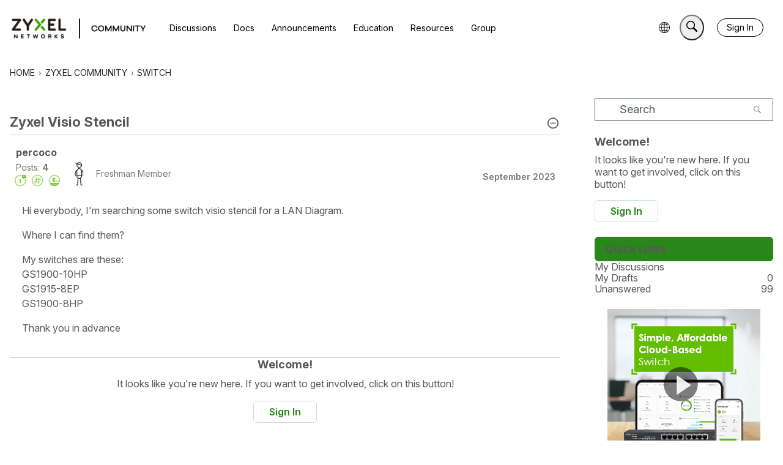

--- FILE ---
content_type: application/x-javascript
request_url: https://community.zyxel.com/dist/v2/forum/entries/addons/groups/common.DHlVXVBx.min.js
body_size: 219
content:
const __vite__mapDeps=(i,m=__vite__mapDeps,d=(m.f||(m.f=["../../../chunks/addons/zyxel/forum.ygDCXjQl.css"])))=>i.map(i=>d[i]);
import{j as s}from"../../../vendor/vendor/react-core.DB6kRN5F.min.js";import{S as o,_ as t,o as i,h as p,C as n,t as r,P as u,a as c,I as l,r as m,b as _}from"../../forum.BqgjEaa9.min.js";import{P as d}from"../../../chunks/addons/dashboard/PlacesSearchTypeFilter.B7ZQX1jd.min.js";const f=new o("event",()=>t(()=>import("../../../chunks/addons/groups/EventSearchDomain.loadable.Dxi2Slv_.min.js"),__vite__mapDeps([0]),import.meta.url));i(()=>{p("events.view")&&n.addDomain(f),d.addSearchTypes({label:r("Groups"),values:["group"]}),u.addSubType({label:r("Groups"),icon:s.jsx(l,{icon:"search-groups"}),type:c})});m(()=>({name:r("Groups Menu",r("Groups")),url:"/groups",id:"buildin-groups",children:[]}));_("categoryevent",{getDescription:()=>"new or updated events",getDefaultPreferences:a=>{const{CategoryEvent:e}=a??{};return{"preferences.popup.categoryevent":(e==null?void 0:e.popup)??!1,"preferences.email.categoryevent":(e==null?void 0:e.email)??!1}}});
